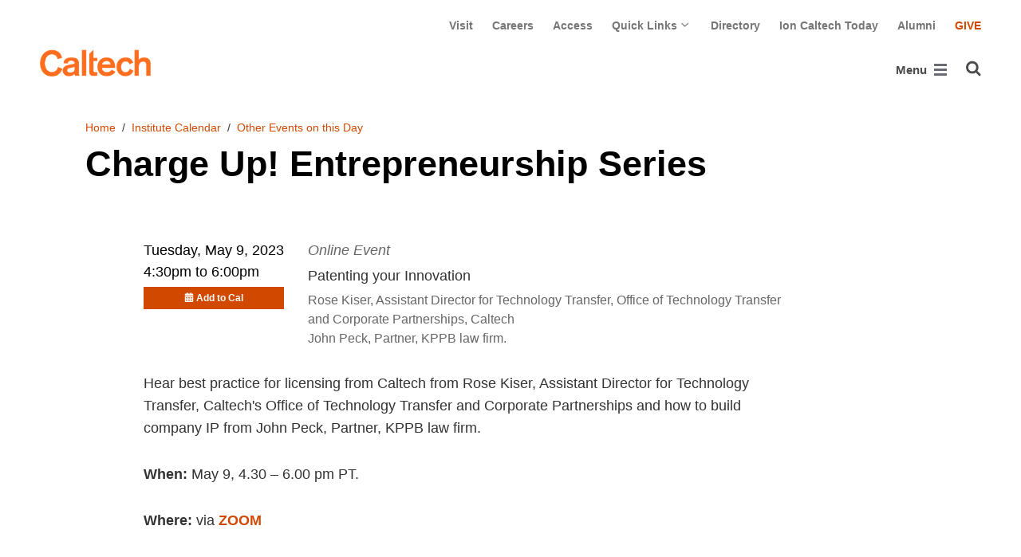

--- FILE ---
content_type: text/html; charset=utf-8
request_url: https://www.caltech.edu/campus-life-events/calendar/charge-up-entrepreneurship-series-2
body_size: 11290
content:
<!DOCTYPE html>


<html lang="en" class="no-js">
<head>
  <meta charset="utf-8">
  <meta http-equiv="X-UA-Compatible" content="IE=edge" />
  <title>Charge Up! Entrepreneurship Series
     - 
    
    www.caltech.edu</title>
  
  
  
  <meta name="viewport" content="width=device-width, initial-scale=1">
  <link rel="shortcut icon" href="/static/core/img/favicon-75.png?v=6.18.5">

  
  <!-- Generic FavIcons -->
  <link rel="icon" href="/static/core/img/favicon-32.png?v=6.18.5" sizes="32x32">
  <link rel="icon" href="/static/core/img/favicon-57.png?v=6.18.5" sizes="57x57">
  <link rel="icon" href="/static/core/img/favicon-76.png?v=6.18.5" sizes="76x76">
  <link rel="icon" href="/static/core/img/favicon-96.png?v=6.18.5" sizes="96x96">
  <link rel="icon" href="/static/core/img/favicon-128.png?v=6.18.5" sizes="128x128">
  <link rel="icon" href="/static/core/img/favicon-192.png?v=6.18.5" sizes="192x192">
  <link rel="icon" href="/static/core/img/favicon-228.png?v=6.18.5" sizes="228x228">
  <!-- Android -->
  <link rel="shortcut icon" sizes="196x196" href="/static/core/img/favicon-196.png?v=6.18.5">
  <!-- iOS -->
  <link rel="apple-touch-icon" href="/static/core/img/favicon-120.png?v=6.18.5" sizes="120x120">
  <link rel="apple-touch-icon" href="/static/core/img/favicon-152.png?v=6.18.5" sizes="152x152">
  <link rel="apple-touch-icon" href="/static/core/img/favicon-180.png?v=6.18.5" sizes="180x180">
  <!-- Windows 8 IE 10-->
  <meta name="msapplication-TileColor" content="#D14900">
  <meta name="msapplication-TileImage" content="/static/core/img/favicon-144.png?v=6.18.5">
  <!-- Windows 8.1 + IE11 and above -->
  <meta name="msapplication-config" content="/static/core/img/browserconfig.xml?v=6.18.5">

  <!-- Base CSS -->
  
  <link rel="stylesheet" href="https://cdn.datatables.net/1.12.1/css/dataTables.bootstrap4.min.css" integrity="sha512-4IOvmZNJ0LXi2MjWUEZ5CYnjgwX3O84FY7thQroRr7/K0aj4ht/5QCPPw/5HtEBSMOI0ICknPMW5HiiSifC78w==" crossorigin="anonymous">
  <link rel="stylesheet" href="https://cdn.datatables.net/responsive/2.3.0/css/responsive.dataTables.min.css" integrity="sha512-1rs6CKPyMyWNKKt18TIfaktqZaIkCUK4mGE78D3tI+yu0CVk/ou/XTwikeo2utvOOOdkYpcyA268IyZ17aXOWg==" crossorigin="anonymous">
  <link rel="stylesheet" href="/static/CACHE/css/output.5bcd513aca6e.css" type="text/css">
  <!-- End Base CSS -->

  <!-- Site Type CSS -->
  
  
  <!-- End Site Type CSS -->

  <!-- Extra CSS -->
  
    
  
  <!-- End Extra CSS -->

  <!-- Global site tag (gtag.js) - Google Analytics -->
<script async src="https://www.googletagmanager.com/gtag/js?id="></script>
<script>
  window.dataLayer = window.dataLayer || [];
  function gtag(){dataLayer.push(arguments);}
  gtag('js', new Date());

  gtag('config', 'G-7RL83EX4D4', {'anonymize_ip': true});
</script>
<!-- End Google Analytics -->

  
  
    <!-- Google Tag Manager -->
    
    <script>
      (function(w, d, s, l, i) {
          w[l] = w[l] || [];
          w[l].push({
              'gtm.start': new Date().getTime(),
              event: 'gtm.js'
          });
          var f = d.getElementsByTagName(s)[0],
              j = d.createElement(s),
              dl = l != 'dataLayer' ? '&l=' + l : '';
          j.async = true;
          j.src = 'https://www.googletagmanager.com/gtm.js?id=' + i + dl;
          f.parentNode.insertBefore(j, f);
      })(window, document, 'script', 'dataLayer', 'GTM-P8H9J4S');
    </script>
    <!-- End Google Tag Manager -->
  

  
  

  <!-- Base JS -->
  
  
  <script src="https://code.jquery.com/jquery-3.3.1.min.js" integrity="sha256-FgpCb/KJQlLNfOu91ta32o/NMZxltwRo8QtmkMRdAu8=" crossorigin="anonymous"></script>
  <script defer src="/static/airspace/js/jquery.mousewheel.min.js"></script>

  <script>
    // AsciiMath is not supported out of the box with MathJax 3, so we have to tell it to add that as an input type.
    MathJax = {
      loader: {
        load: ['input/asciimath']
      },
    };
  </script>
  
  <script async src="https://cdnjs.cloudflare.com/ajax/libs/mathjax/3.2.2/es5/tex-mml-chtml.min.js" integrity="sha512-6FaAxxHuKuzaGHWnV00ftWqP3luSBRSopnNAA2RvQH1fOfnF/A1wOfiUWF7cLIOFcfb1dEhXwo5VG3DAisocRw==" crossorigin="anonymous" referrerpolicy="no-referrer"></script>
  <script defer src="https://cdnjs.cloudflare.com/ajax/libs/underscore.js/1.13.7/underscore-min.js" integrity="sha512-dvWGkLATSdw5qWb2qozZBRKJ80Omy2YN/aF3wTUVC5+D1eqbA+TjWpPpoj8vorK5xGLMa2ZqIeWCpDZP/+pQGQ==" crossorigin="anonymous" referrerpolicy="no-referrer"></script>
  <script src="https://cdnjs.cloudflare.com/ajax/libs/apexcharts/5.3.2/apexcharts.min.js" integrity="sha512-mtAI0GhJKlZSV7g9odo3D3bzFIisOKpYYUkDZElYQm5d5ti++dkCZZVcGmYs2dYHDTvO0xPYG93pdR3nvjVuOQ==" crossorigin="anonymous" referrerpolicy="no-referrer"></script>
  <!-- These are the url for the DataTables version that support Bootstrap 4 + Responsive. -->
  <!-- TODO: When we update DataTables to 2.x, remove these. We should not be including it on every single page, but instead only on pages that need it. -->
  <script src="https://cdn.datatables.net/1.12.1/js/jquery.dataTables.min.js" integrity="sha512-MOsicOaJyNWPgwMOE1q4sTPZK6KuUQTMBhkmzb0tFVSRxgx3VnGTwIyRme/IhBJQdWJkfTcIKozchO11ILrmSg==" crossorigin="anonymous"></script>
  <script src="https://cdn.datatables.net/responsive/2.3.0/js/dataTables.responsive.min.js" integrity="sha512-0wbogjva7RXNc8RGC7t7zdUDYOflHBBEBGN6ItfWqhizIDsWfRE0Dxi+PQpJ44O+fS8YVenkFWFifH885pLfkg==" crossorigin="anonymous"></script>
  <script src="https://cdn.datatables.net/1.12.1/js/dataTables.bootstrap4.min.js" integrity="sha512-9o2JT4zBJghTU0EEIgPvzzHOulNvo0jq2spTfo6mMmZ6S3jK+gljrfo0mKDAxoMnrkZa6ml2ZgByBQ5ga8noDQ==" crossorigin="anonymous"></script>
  <script src="https://cdnjs.cloudflare.com/ajax/libs/clamp-js/0.7.0/clamp.js" integrity="sha512-TnePtmz3HL4p8nFS2lR46u0iHrwObVnUednDASZK/qS9btkd09xKs1PeCt1kpS4a0gWNQx1AF+WnDHDK+xWcAw==" crossorigin="anonymous" referrerpolicy="no-referrer"></script>

  <script src="/static/CACHE/js/output.54b9aeca30a0.js"></script>
<script src="/static/CACHE/js/output.2500c9bd34d8.js" defer></script>
  <!-- End Base JS -->

  <!-- Site Type JS -->
  
  <!-- End Site Type JS -->

  <!-- Extra JS -->
  
  
    
  
  <script src="/static/CACHE/js/output.ad2c1c0b87dd.js" defer></script>

  <!-- End Extra JS -->

  
  

<meta property="og:url" content="https://www.caltech.edu/campus-life-events/calendar/charge-up-entrepreneurship-series-2" />
<meta property="og:site_name" content="California Institute of Technology" />
<meta property="og:title" content="Charge Up! Entrepreneurship Series" />
<meta property="og:type" content="website" />
<meta name="twitter:title" content="Charge Up! Entrepreneurship Series">


  
  <meta property="og:description" content="Patenting your Innovation" />
  <meta name="twitter:description" content="Patenting your Innovation">


  <meta property="og:image" content="https://main.oscweb.caltech.edu/static/core/img/caltech-logo-400x400.png" />
  <meta name="og:image:alt" content="Caltech Logo">
  <meta name="twitter:card" content="summary">
  <meta name="twitter:image" content="https://main.oscweb.caltech.edu/static/core/img/caltech-logo-400x400.png">



  

</head>

<body class="www">
  
    <!-- Google Tag Manager (noscript) -->
    <noscript><iframe src="https://www.googletagmanager.com/ns.html?id=GTM-P8H9J4S"
      height="0" width="0" style="display:none;visibility:hidden"></iframe></noscript>
    <!-- End Google Tag Manager (noscript) -->
  

  
    
    <div data-sprite></div>
    <script src="/static/wagtailadmin/js/icons.js?v=52477aee" data-icon-url="/admin/sprite/?h=c2112487"></script>
  

  

  <header class="width-1440-container">
    <a class="text-assistive display-at-top-on-focus" href="#content">skip to main content</a>
    
    
    
    
      
      

<div class="header d-flex flex-wrap">
  



  <nav class="header__utility-menu d-none d-md-flex w-100 justify-content-end" aria-label="Useful links">
    <ul class="d-flex" aria-label="Useful links">
    
      <li class="header__utility-menu__item ">
        
          <a class="header__utility-menu__link
          "
          id="utility-menu-1" href="/about/visit/plan-your-visit">Visit</a>
        
      </li>
    
      <li class="header__utility-menu__item ">
        
          <a class="header__utility-menu__link
          "
          id="utility-menu-2" href="https://hr.caltech.edu/careers">Careers</a>
        
      </li>
    
      <li class="header__utility-menu__item ">
        
          <a class="header__utility-menu__link
          "
          id="utility-menu-3" href="https://access.caltech.edu/">Access</a>
        
      </li>
    
      <li class="header__utility-menu__item  dropdown ">
        
          <button type="button" class="header__utility-menu__opener dropdown-toggle" data-toggle="dropdown" aria-controls="utility-menu-4" aria-haspopup="true" aria-expanded="false">
            Quick Links
            <img class="header__utility-menu__opener__icon" src="/static/wagtail_menu/img/icon-chevron-grey-550.png" alt="">
            <img class="header__utility-menu__opener__icon chevron-orange" src="/static/wagtail_menu/img/icon-chevron-orange.png" alt="">
          </button>

          <ul class="header__utility-menu__dropdown dropdown-menu dropdown-menu-right" id="utility-menu-4" aria-label="Quick Links">
            
              <li>
                <a class="header__utility-menu__dropdown__item dropdown-item" href="/quick-links-faculty">for Faculty</a>
              </li>
            
              <li>
                <a class="header__utility-menu__dropdown__item dropdown-item" href="/quick-links-students">for Students</a>
              </li>
            
              <li>
                <a class="header__utility-menu__dropdown__item dropdown-item" href="/quick-links-staff">for Staff</a>
              </li>
            
              <li>
                <a class="header__utility-menu__dropdown__item dropdown-item" href="/quick-links-alumni">for Alumni</a>
              </li>
            
          </ul>
        
      </li>
    
      <li class="header__utility-menu__item ">
        
          <a class="header__utility-menu__link
          "
          id="utility-menu-5" href="https://directory.caltech.edu/">Directory</a>
        
      </li>
    
      <li class="header__utility-menu__item ">
        
          <a class="header__utility-menu__link
          "
          id="utility-menu-6" href="https://ion.caltech.edu/">Ion Caltech Today</a>
        
      </li>
    
      <li class="header__utility-menu__item ">
        
          <a class="header__utility-menu__link
          "
          id="utility-menu-7" href="https://www.alumni.caltech.edu/">Alumni</a>
        
      </li>
    
      <li class="header__utility-menu__item ">
        
          <a class="header__utility-menu__link
          header__utility-menu__link--highlight"
          id="utility-menu-8" href="https://giving.caltech.edu/">Give</a>
        
      </li>
    
    </ul>
  </nav>



  <a class="header__homepage-link mr-auto" href="/"><img alt="Caltech" class="header__wordmark" src="/static/core/img/caltech-new-logo.png"></a>

  

<nav class="header__main-menu d-none d-xl-flex" aria-label="Main">
  
    
    
      
      
      <ul class="header__main-menu__level-1
      d-flex justify-content-start
      " id="main-menu-1" tabindex="-1" aria-label="Main">
      <li class="header__main-menu__level-1__item menu-item">
        
        <div class="header__main-menu__level-1__item__wrapper d-flex flex-row justify-content-start">
        
    
  
    
    
      <a class="header__main-menu__level-1__link" href="/about">About</a>
  
      
      
        <button type="button" class="header__main-menu__level-1__opener dropdown-toggle dropdown-toggle-split" data-toggle="dropdown" aria-controls="main-menu-2" aria-haspopup="true" aria-expanded="false">
          <span class="sr-only">Open About submenu</span>
          
            <svg class="header__main-menu__level-1-opener-icon icon" aria-hidden="true" role=”presentation” focusable="false"><use href="#icon-chevron-down"></use></svg>
          
        </button>
      
    
  
    
    
  
    
    
      
      
      <ul class="header__main-menu__level-2
      
      dropdown-menu" id="main-menu-2" tabindex="-1" aria-label="About Caltech">
      <li class="header__main-menu__level-2__item  dropdown-submenu">
        
    
  
    
    
      <a class="header__main-menu__level-2__link" href="/about/at-a-glance">At a Glance</a>
  
      
      
        <button type="button" class="header__main-menu__level-2__opener dropdown-toggle dropdown-toggle-split" data-toggle="dropdown" aria-controls="main-menu-3" aria-haspopup="true" aria-expanded="false">
          <span class="sr-only">Open At a Glance submenu</span>
          
            
            <svg class="header__main-menu__plus-minus-icon plus icon" aria-hidden="true" role=”presentation” focusable="false"><use href="#icon-plus"></use></svg>
            <svg class="header__main-menu__plus-minus-icon minus icon d-none" aria-hidden="true" role=”presentation” focusable="false"><use href="#icon-minus"></use></svg>
          
        </button>
      
    
  
    
    
  
    
    
      
      
      <ul class="header__main-menu__level-3
      
      dropdown-menu" id="main-menu-3" tabindex="-1" aria-label="Caltech at a Glance">
      <li class="header__main-menu__level-3__item  dropdown-item">
        
    
  
    
    
      <a class="header__main-menu__level-3__link" href="/about/university-and-college-rankings">University and College Rankings</a>
  
      
      
    
  
    
    
      
      
      
      </li>
      
      </ul>
    
  
    
    
      
      
      </li>
      <li class="header__main-menu__level-2__item dropdown-submenu">
        
    
  
    
    
      
      
        <button type="button" class="header__main-menu__level-2__menu-only dropdown-toggle dropdown-toggle-split " data-toggle="dropdown" aria-controls="main-menu-5" aria-haspopup="true" aria-expanded="false">
          <span class="dropdown-toggle-button-title">Leadership</span>
          <span class="dropdown-toggle-button-icon">
            <span class="sr-only">Open Leadership submenu</span>
            
              
              <svg class="header__main-menu__plus-minus-icon icon" aria-hidden="true" role=”presentation” focusable="false"><use href="#icon-plus"></use></svg>
              <svg class="header__main-menu__plus-minus-icon icon d-none" aria-hidden="true" role=”presentation” focusable="false"><use href="#icon-minus"></use></svg>
            
          </span>
        </button>
      
    
  
    
    
  
    
    
      
      
      <ul class="header__main-menu__level-3
      
      dropdown-menu" id="main-menu-5" tabindex="-1" aria-label="Leadership">
      <li class="header__main-menu__level-3__item  dropdown-item">
        
    
  
    
    
      <a class="header__main-menu__level-3__link" href="http://president.caltech.edu/">President</a>
  
      
      
    
  
    
    
  
    
    
      
      
      </li>
      <li class="header__main-menu__level-3__item dropdown-item">
        
    
  
    
    
      <a class="header__main-menu__level-3__link" href="http://provost.caltech.edu/">Provost</a>
  
      
      
    
  
    
    
  
    
    
      
      
      </li>
      <li class="header__main-menu__level-3__item dropdown-item">
        
    
  
    
    
      <a class="header__main-menu__level-3__link" href="http://bot.caltech.edu/">Board of Trustees</a>
  
      
      
    
  
    
    
  
    
    
      
      
      </li>
      <li class="header__main-menu__level-3__item dropdown-item">
        
    
  
    
    
      <a class="header__main-menu__level-3__link" href="/about/leadership/academic-and-administrative-leadership">Academic and Administrative Leadership</a>
  
      
      
    
  
    
    
      
      
      
      </li>
      
      </ul>
    
  
    
    
      
      
      </li>
      <li class="header__main-menu__level-2__item dropdown-submenu">
        
    
  
    
    
      
      
        <button type="button" class="header__main-menu__level-2__menu-only dropdown-toggle dropdown-toggle-split " data-toggle="dropdown" aria-controls="main-menu-10" aria-haspopup="true" aria-expanded="false">
          <span class="dropdown-toggle-button-title">Values</span>
          <span class="dropdown-toggle-button-icon">
            <span class="sr-only">Open Values submenu</span>
            
              
              <svg class="header__main-menu__plus-minus-icon icon" aria-hidden="true" role=”presentation” focusable="false"><use href="#icon-plus"></use></svg>
              <svg class="header__main-menu__plus-minus-icon icon d-none" aria-hidden="true" role=”presentation” focusable="false"><use href="#icon-minus"></use></svg>
            
          </span>
        </button>
      
    
  
    
    
  
    
    
      
      
      <ul class="header__main-menu__level-3
      
      dropdown-menu" id="main-menu-10" tabindex="-1" aria-label="Values">
      <li class="header__main-menu__level-3__item  dropdown-item">
        
    
  
    
    
      <a class="header__main-menu__level-3__link" href="https://inclusive.caltech.edu/">Diversity, Equity, and Inclusion</a>
  
      
      
    
  
    
    
  
    
    
      
      
      </li>
      <li class="header__main-menu__level-3__item dropdown-item">
        
    
  
    
    
      <a class="header__main-menu__level-3__link" href="https://sustainability.caltech.edu/">Sustainability</a>
  
      
      
    
  
    
    
  
    
    
      
      
      </li>
      <li class="header__main-menu__level-3__item dropdown-item">
        
    
  
    
    
      <a class="header__main-menu__level-3__link" href="/about/values/freedom-expression">Freedom of Expression</a>
  
      
      
    
  
    
    
  
    
    
      
      
      </li>
      <li class="header__main-menu__level-3__item dropdown-item">
        
    
  
    
    
      <a class="header__main-menu__level-3__link" href="https://www.deans.caltech.edu/HonorCode">Honor Code</a>
  
      
      
    
  
    
    
      
      
      
      </li>
      
      </ul>
    
  
    
    
      
      
      </li>
      <li class="header__main-menu__level-2__item dropdown-submenu">
        
    
  
    
    
      
      
        <button type="button" class="header__main-menu__level-2__menu-only dropdown-toggle dropdown-toggle-split " data-toggle="dropdown" aria-controls="main-menu-15" aria-haspopup="true" aria-expanded="false">
          <span class="dropdown-toggle-button-title">Legacy</span>
          <span class="dropdown-toggle-button-icon">
            <span class="sr-only">Open Legacy submenu</span>
            
              
              <svg class="header__main-menu__plus-minus-icon icon" aria-hidden="true" role=”presentation” focusable="false"><use href="#icon-plus"></use></svg>
              <svg class="header__main-menu__plus-minus-icon icon d-none" aria-hidden="true" role=”presentation” focusable="false"><use href="#icon-minus"></use></svg>
            
          </span>
        </button>
      
    
  
    
    
  
    
    
      
      
      <ul class="header__main-menu__level-3
      
      dropdown-menu" id="main-menu-15" tabindex="-1" aria-label="Legacy">
      <li class="header__main-menu__level-3__item  dropdown-item">
        
    
  
    
    
      <a class="header__main-menu__level-3__link" href="/about/legacy/history-milestones">History &amp; Milestones</a>
  
      
      
    
  
    
    
  
    
    
      
      
      </li>
      <li class="header__main-menu__level-3__item dropdown-item">
        
    
  
    
    
      <a class="header__main-menu__level-3__link" href="/about/legacy/awards-and-honors">Awards &amp; Honors</a>
  
      
      
    
  
    
    
  
    
    
      
      
      </li>
      <li class="header__main-menu__level-3__item dropdown-item">
        
    
  
    
    
      <a class="header__main-menu__level-3__link" href="http://archives.caltech.edu/">Caltech Archives</a>
  
      
      
    
  
    
    
  
    
    
      
      
      </li>
      <li class="header__main-menu__level-3__item dropdown-item">
        
    
  
    
    
      <a class="header__main-menu__level-3__link" href="/map/history">Interactive History Map</a>
  
      
      
    
  
    
    
      
      
      
      </li>
      
      </ul>
    
  
    
    
      
      
      </li>
      <li class="header__main-menu__level-2__item dropdown-item">
        
    
  
    
    
      <a class="header__main-menu__level-2__link" href="/about/news">News</a>
  
      
      
    
  
    
    
  
    
    
      
      
      </li>
      <li class="header__main-menu__level-2__item dropdown-submenu">
        
    
  
    
    
      
      
        <button type="button" class="header__main-menu__level-2__menu-only dropdown-toggle dropdown-toggle-split " data-toggle="dropdown" aria-controls="main-menu-21" aria-haspopup="true" aria-expanded="false">
          <span class="dropdown-toggle-button-title">Publications</span>
          <span class="dropdown-toggle-button-icon">
            <span class="sr-only">Open Publications submenu</span>
            
              
              <svg class="header__main-menu__plus-minus-icon icon" aria-hidden="true" role=”presentation” focusable="false"><use href="#icon-plus"></use></svg>
              <svg class="header__main-menu__plus-minus-icon icon d-none" aria-hidden="true" role=”presentation” focusable="false"><use href="#icon-minus"></use></svg>
            
          </span>
        </button>
      
    
  
    
    
  
    
    
      
      
      <ul class="header__main-menu__level-3
      
      dropdown-menu" id="main-menu-21" tabindex="-1" aria-label="Publications">
      <li class="header__main-menu__level-3__item  dropdown-item">
        
    
  
    
    
      <a class="header__main-menu__level-3__link" href="https://scienceexchange.caltech.edu/">Caltech Science Exchange</a>
  
      
      
    
  
    
    
  
    
    
      
      
      </li>
      <li class="header__main-menu__level-3__item dropdown-item">
        
    
  
    
    
      <a class="header__main-menu__level-3__link" href="https://thisis.caltech.edu">This is Caltech</a>
  
      
      
    
  
    
    
  
    
    
      
      
      </li>
      <li class="header__main-menu__level-3__item dropdown-item">
        
    
  
    
    
      <a class="header__main-menu__level-3__link" href="https://magazine.caltech.edu/">Caltech Magazine</a>
  
      
      
    
  
    
    
  
    
    
      
      
      </li>
      <li class="header__main-menu__level-3__item dropdown-item">
        
    
  
    
    
      <a class="header__main-menu__level-3__link" href="/documents/10/Periodic_Table_of_Caltech.pdf">Periodic Table of Caltech</a>
  
      
      
    
  
    
    
      
      
      
      </li>
      
      </ul>
    
  
    
    
      
      
      </li>
      <li class="header__main-menu__level-2__item dropdown-submenu">
        
    
  
    
    
      
      
        <button type="button" class="header__main-menu__level-2__menu-only dropdown-toggle dropdown-toggle-split " data-toggle="dropdown" aria-controls="main-menu-26" aria-haspopup="true" aria-expanded="false">
          <span class="dropdown-toggle-button-title">Visit</span>
          <span class="dropdown-toggle-button-icon">
            <span class="sr-only">Open Visit submenu</span>
            
              
              <svg class="header__main-menu__plus-minus-icon icon" aria-hidden="true" role=”presentation” focusable="false"><use href="#icon-plus"></use></svg>
              <svg class="header__main-menu__plus-minus-icon icon d-none" aria-hidden="true" role=”presentation” focusable="false"><use href="#icon-minus"></use></svg>
            
          </span>
        </button>
      
    
  
    
    
  
    
    
      
      
      <ul class="header__main-menu__level-3
      
      dropdown-menu" id="main-menu-26" tabindex="-1" aria-label="Visit">
      <li class="header__main-menu__level-3__item  dropdown-item">
        
    
  
    
    
      <a class="header__main-menu__level-3__link" href="/about/visit/directions">Directions</a>
  
      
      
    
  
    
    
  
    
    
      
      
      </li>
      <li class="header__main-menu__level-3__item dropdown-item">
        
    
  
    
    
      <a class="header__main-menu__level-3__link" href="/about/visit/campus-maps">Campus Maps</a>
  
      
      
    
  
    
    
  
    
    
      
      
      </li>
      <li class="header__main-menu__level-3__item dropdown-item">
        
    
  
    
    
      <a class="header__main-menu__level-3__link" href="http://parking.caltech.edu/">Parking</a>
  
      
      
    
  
    
    
  
    
    
      
      
      </li>
      <li class="header__main-menu__level-3__item dropdown-item">
        
    
  
    
    
      <a class="header__main-menu__level-3__link" href="/about/visit/tours">Tours</a>
  
      
      
    
  
    
    
      
      
      
      </li>
      
      </ul>
    
  
    
    
      
      
      </li>
      <li class="header__main-menu__level-2__item dropdown-item">
        
    
  
    
    
      <a class="header__main-menu__level-2__link" href="/about/offices-departments">Administrative Offices &amp; Departments</a>
  
      
      
    
  
    
    
  
    
    
      
      
      </li>
      <li class="header__main-menu__level-2__item dropdown-submenu">
        
    
  
    
    
      <a class="header__main-menu__level-2__link" href="/about/media-relations">Media Relations</a>
  
      
      
        <button type="button" class="header__main-menu__level-2__opener dropdown-toggle dropdown-toggle-split" data-toggle="dropdown" aria-controls="main-menu-32" aria-haspopup="true" aria-expanded="false">
          <span class="sr-only">Open Media Relations submenu</span>
          
            
            <svg class="header__main-menu__plus-minus-icon plus icon" aria-hidden="true" role=”presentation” focusable="false"><use href="#icon-plus"></use></svg>
            <svg class="header__main-menu__plus-minus-icon minus icon d-none" aria-hidden="true" role=”presentation” focusable="false"><use href="#icon-minus"></use></svg>
          
        </button>
      
    
  
    
    
  
    
    
      
      
      <ul class="header__main-menu__level-3
      
      dropdown-menu" id="main-menu-32" tabindex="-1" aria-label="Media Relations">
      <li class="header__main-menu__level-3__item  dropdown-item">
        
    
  
    
    
      <a class="header__main-menu__level-3__link" href="/about/media-relations/earthquake-information">Earthquake Information for the Media</a>
  
      
      
    
  
    
    
  
    
    
      
      
      </li>
      <li class="header__main-menu__level-3__item dropdown-item">
        
    
  
    
    
      <a class="header__main-menu__level-3__link" href="https://experts.caltech.edu">Caltech Experts Guide</a>
  
      
      
    
  
    
    
  
    
    
      
      
      </li>
      <li class="header__main-menu__level-3__item dropdown-item">
        
    
  
    
    
      <a class="header__main-menu__level-3__link" href="https://mediaassets.caltech.edu">Media Assets</a>
  
      
      
    
  
    
    
  
    
    
      
      
      </li>
      <li class="header__main-menu__level-3__item dropdown-item">
        
    
  
    
    
      <a class="header__main-menu__level-3__link" href="https://filming.caltech.edu">Filming</a>
  
      
      
    
  
    
    
  
    
    
      
      
      </li>
      <li class="header__main-menu__level-3__item dropdown-item">
        
    
  
    
    
      <a class="header__main-menu__level-3__link" href="/about/media-relations/crew-information">News Crew Information</a>
  
      
      
    
  
    
    
  
    
    
      
      
      </li>
      <li class="header__main-menu__level-3__item dropdown-item">
        
    
  
    
    
      <a class="header__main-menu__level-3__link" href="https://researchimpact.caltech.edu/">Research Impact</a>
  
      
      
    
  
    
    
      
      
      
      </li>
      
      </ul>
    
      
      
      
      </li>
      
      </ul>
    
  
    
    
      
      
        
        </div>
      
      </li>
      <li class="header__main-menu__level-1__item menu-item">
        
        <div class="header__main-menu__level-1__item__wrapper d-flex flex-row justify-content-start">
        
    
  
    
    
      <a class="header__main-menu__level-1__link" href="/research">Research</a>
  
      
      
        <button type="button" class="header__main-menu__level-1__opener dropdown-toggle dropdown-toggle-split" data-toggle="dropdown" aria-controls="main-menu-39" aria-haspopup="true" aria-expanded="false">
          <span class="sr-only">Open Research submenu</span>
          
            <svg class="header__main-menu__level-1-opener-icon icon" aria-hidden="true" role=”presentation” focusable="false"><use href="#icon-chevron-down"></use></svg>
          
        </button>
      
    
  
    
    
  
    
    
      
      
      <ul class="header__main-menu__level-2
      
      dropdown-menu" id="main-menu-39" tabindex="-1" aria-label="Research">
      <li class="header__main-menu__level-2__item  dropdown-item">
        
    
  
    
    
      <a class="header__main-menu__level-2__link" href="https://researchimpact.caltech.edu/">Research Impact</a>
  
      
      
    
  
    
    
  
    
    
      
      
      </li>
      <li class="header__main-menu__level-2__item dropdown-submenu">
        
    
  
    
    
      
      
        <button type="button" class="header__main-menu__level-2__menu-only dropdown-toggle dropdown-toggle-split " data-toggle="dropdown" aria-controls="main-menu-41" aria-haspopup="true" aria-expanded="false">
          <span class="dropdown-toggle-button-title">Academic Divisions</span>
          <span class="dropdown-toggle-button-icon">
            <span class="sr-only">Open Academic Divisions submenu</span>
            
              
              <svg class="header__main-menu__plus-minus-icon icon" aria-hidden="true" role=”presentation” focusable="false"><use href="#icon-plus"></use></svg>
              <svg class="header__main-menu__plus-minus-icon icon d-none" aria-hidden="true" role=”presentation” focusable="false"><use href="#icon-minus"></use></svg>
            
          </span>
        </button>
      
    
  
    
    
  
    
    
      
      
      <ul class="header__main-menu__level-3
      
      dropdown-menu" id="main-menu-41" tabindex="-1" aria-label="Academic Divisions">
      <li class="header__main-menu__level-3__item  dropdown-item">
        
    
  
    
    
      <a class="header__main-menu__level-3__link" href="http://www.bbe.caltech.edu/">Biology and Biological Engineering</a>
  
      
      
    
  
    
    
  
    
    
      
      
      </li>
      <li class="header__main-menu__level-3__item dropdown-item">
        
    
  
    
    
      <a class="header__main-menu__level-3__link" href="http://www.cce.caltech.edu/">Chemistry and Chemical Engineering</a>
  
      
      
    
  
    
    
  
    
    
      
      
      </li>
      <li class="header__main-menu__level-3__item dropdown-item">
        
    
  
    
    
      <a class="header__main-menu__level-3__link" href="http://eas.caltech.edu/">Engineering &amp; Applied Science</a>
  
      
      
    
  
    
    
  
    
    
      
      
      </li>
      <li class="header__main-menu__level-3__item dropdown-item">
        
    
  
    
    
      <a class="header__main-menu__level-3__link" href="http://www.gps.caltech.edu/">Geological &amp; Planetary Sciences</a>
  
      
      
    
  
    
    
  
    
    
      
      
      </li>
      <li class="header__main-menu__level-3__item dropdown-item">
        
    
  
    
    
      <a class="header__main-menu__level-3__link" href="http://www.hss.caltech.edu/">Humanities and Social Sciences</a>
  
      
      
    
  
    
    
  
    
    
      
      
      </li>
      <li class="header__main-menu__level-3__item dropdown-item">
        
    
  
    
    
      <a class="header__main-menu__level-3__link" href="http://pma.caltech.edu/">Physics, Mathematics and Astronomy</a>
  
      
      
    
  
    
    
      
      
      
      </li>
      
      </ul>
    
  
    
    
      
      
      </li>
      <li class="header__main-menu__level-2__item dropdown-item">
        
    
  
    
    
      <a class="header__main-menu__level-2__link" href="/research/jpl">Jet Propulsion Laboratory</a>
  
      
      
    
  
    
    
  
    
    
      
      
      </li>
      <li class="header__main-menu__level-2__item dropdown-item">
        
    
  
    
    
      <a class="header__main-menu__level-2__link" href="https://sfp.caltech.edu/">Student Research</a>
  
      
      
    
  
    
    
  
    
    
      
      
      </li>
      <li class="header__main-menu__level-2__item dropdown-item">
        
    
  
    
    
      <a class="header__main-menu__level-2__link" href="/research/centers-institutes">Centers &amp; Institutes</a>
  
      
      
    
  
    
    
  
    
    
      
      
      </li>
      <li class="header__main-menu__level-2__item dropdown-item">
        
    
  
    
    
      <a class="header__main-menu__level-2__link" href="http://innovation.caltech.edu/">Technology Transfer &amp; Corporate Partnerships</a>
  
      
      
    
  
    
    
  
    
    
      
      
      </li>
      <li class="header__main-menu__level-2__item dropdown-item">
        
    
  
    
    
      <a class="header__main-menu__level-2__link" href="http://researchadministration.caltech.edu/">Sponsored Research</a>
  
      
      
    
  
    
    
  
    
    
      
      
      </li>
      <li class="header__main-menu__level-2__item dropdown-item">
        
    
  
    
    
      <a class="header__main-menu__level-2__link" href="/research/research-facilities">Research Facilities</a>
  
      
      
    
  
    
    
  
    
    
      
      
      </li>
      <li class="header__main-menu__level-2__item dropdown-item">
        
    
  
    
    
      <a class="header__main-menu__level-2__link" href="/research/faculty-listing">Faculty Listing</a>
  
      
      
    
  
    
    
      
      
      
      </li>
      
      </ul>
    
  
    
    
      
      
        
        </div>
      
      </li>
      <li class="header__main-menu__level-1__item menu-item">
        
        <div class="header__main-menu__level-1__item__wrapper d-flex flex-row justify-content-start">
        
    
  
    
    
      <a class="header__main-menu__level-1__link" href="/academics">Academics</a>
  
      
      
        <button type="button" class="header__main-menu__level-1__opener dropdown-toggle dropdown-toggle-split" data-toggle="dropdown" aria-controls="main-menu-55" aria-haspopup="true" aria-expanded="false">
          <span class="sr-only">Open Academics submenu</span>
          
            <svg class="header__main-menu__level-1-opener-icon icon" aria-hidden="true" role=”presentation” focusable="false"><use href="#icon-chevron-down"></use></svg>
          
        </button>
      
    
  
    
    
  
    
    
      
      
      <ul class="header__main-menu__level-2
      
      dropdown-menu" id="main-menu-55" tabindex="-1" aria-label="Academics">
      <li class="header__main-menu__level-2__item  dropdown-item">
        
    
  
    
    
      <a class="header__main-menu__level-2__link" href="https://www.deans.caltech.edu/">Undergraduate Studies</a>
  
      
      
    
  
    
    
  
    
    
      
      
      </li>
      <li class="header__main-menu__level-2__item dropdown-item">
        
    
  
    
    
      <a class="header__main-menu__level-2__link" href="http://www.gradoffice.caltech.edu/">Graduate Studies</a>
  
      
      
    
  
    
    
  
    
    
      
      
      </li>
      <li class="header__main-menu__level-2__item dropdown-item">
        
    
  
    
    
      <a class="header__main-menu__level-2__link" href="http://online.caltech.edu/courses">Online Education</a>
  
      
      
    
  
    
    
  
    
    
      
      
      </li>
      <li class="header__main-menu__level-2__item dropdown-item">
        
    
  
    
    
      <a class="header__main-menu__level-2__link" href="https://ctme.caltech.edu/">Executive Education</a>
  
      
      
    
  
    
    
  
    
    
      
      
      </li>
      <li class="header__main-menu__level-2__item dropdown-item">
        
    
  
    
    
      <a class="header__main-menu__level-2__link" href="http://ctlo.caltech.edu/">Teaching, Learning, &amp; Outreach</a>
  
      
      
    
  
    
    
  
    
    
      
      
      </li>
      <li class="header__main-menu__level-2__item dropdown-submenu">
        
    
  
    
    
      
      
        <button type="button" class="header__main-menu__level-2__menu-only dropdown-toggle dropdown-toggle-split " data-toggle="dropdown" aria-controls="main-menu-61" aria-haspopup="true" aria-expanded="false">
          <span class="dropdown-toggle-button-title">Resources</span>
          <span class="dropdown-toggle-button-icon">
            <span class="sr-only">Open Resources submenu</span>
            
              
              <svg class="header__main-menu__plus-minus-icon icon" aria-hidden="true" role=”presentation” focusable="false"><use href="#icon-plus"></use></svg>
              <svg class="header__main-menu__plus-minus-icon icon d-none" aria-hidden="true" role=”presentation” focusable="false"><use href="#icon-minus"></use></svg>
            
          </span>
        </button>
      
    
  
    
    
  
    
    
      
      
      <ul class="header__main-menu__level-3
      
      dropdown-menu" id="main-menu-61" tabindex="-1" aria-label="Resources">
      <li class="header__main-menu__level-3__item  dropdown-item">
        
    
  
    
    
      <a class="header__main-menu__level-3__link" href="http://www.registrar.caltech.edu/">Registrar</a>
  
      
      
    
  
    
    
  
    
    
      
      
      </li>
      <li class="header__main-menu__level-3__item dropdown-item">
        
    
  
    
    
      <a class="header__main-menu__level-3__link" href="http://www.catalog.caltech.edu/">Catalog</a>
  
      
      
    
  
    
    
  
    
    
      
      
      </li>
      <li class="header__main-menu__level-3__item dropdown-item">
        
    
  
    
    
      <a class="header__main-menu__level-3__link" href="/academics/resources/academic-calendar">Academic Calendar</a>
  
      
      
    
  
    
    
  
    
    
      
      
      </li>
      <li class="header__main-menu__level-3__item dropdown-item">
        
    
  
    
    
      <a class="header__main-menu__level-3__link" href="https://www.library.caltech.edu/">Library</a>
  
      
      
    
  
    
    
  
    
    
      
      
      </li>
      <li class="header__main-menu__level-3__item dropdown-item">
        
    
  
    
    
      <a class="header__main-menu__level-3__link" href="http://international.caltech.edu/">International Offices</a>
  
      
      
    
  
    
    
  
    
    
      
      
      </li>
      <li class="header__main-menu__level-3__item dropdown-item">
        
    
  
    
    
      <a class="header__main-menu__level-3__link" href="http://career.caltech.edu/">Career Development</a>
  
      
      
    
  
    
    
      
      
      
      </li>
      
      </ul>
    
      
      
      
      </li>
      
      </ul>
    
  
    
    
      
      
        
        </div>
      
      </li>
      <li class="header__main-menu__level-1__item menu-item">
        
        <div class="header__main-menu__level-1__item__wrapper d-flex flex-row justify-content-start">
        
    
  
    
    
      <a class="header__main-menu__level-1__link" href="/admissions-aid">Admissions &amp; Aid</a>
  
      
      
        <button type="button" class="header__main-menu__level-1__opener dropdown-toggle dropdown-toggle-split" data-toggle="dropdown" aria-controls="main-menu-68" aria-haspopup="true" aria-expanded="false">
          <span class="sr-only">Open Admissions &amp; Aid submenu</span>
          
            <svg class="header__main-menu__level-1-opener-icon icon" aria-hidden="true" role=”presentation” focusable="false"><use href="#icon-chevron-down"></use></svg>
          
        </button>
      
    
  
    
    
  
    
    
      
      
      <ul class="header__main-menu__level-2
      
      dropdown-menu" id="main-menu-68" tabindex="-1" aria-label="Admissions &amp; Aid">
      <li class="header__main-menu__level-2__item  dropdown-submenu">
        
    
  
    
    
      
      
        <button type="button" class="header__main-menu__level-2__menu-only dropdown-toggle dropdown-toggle-split " data-toggle="dropdown" aria-controls="main-menu-69" aria-haspopup="true" aria-expanded="false">
          <span class="dropdown-toggle-button-title">Undergraduate Admissions</span>
          <span class="dropdown-toggle-button-icon">
            <span class="sr-only">Open Undergraduate Admissions submenu</span>
            
              
              <svg class="header__main-menu__plus-minus-icon icon" aria-hidden="true" role=”presentation” focusable="false"><use href="#icon-plus"></use></svg>
              <svg class="header__main-menu__plus-minus-icon icon d-none" aria-hidden="true" role=”presentation” focusable="false"><use href="#icon-minus"></use></svg>
            
          </span>
        </button>
      
    
  
    
    
  
    
    
      
      
      <ul class="header__main-menu__level-3
      
      dropdown-menu" id="main-menu-69" tabindex="-1" aria-label="Undergraduate Admissions">
      <li class="header__main-menu__level-3__item  dropdown-item">
        
    
  
    
    
      <a class="header__main-menu__level-3__link" href="http://www.admissions.caltech.edu/">Apply</a>
  
      
      
    
  
    
    
  
    
    
      
      
      </li>
      <li class="header__main-menu__level-3__item dropdown-item">
        
    
  
    
    
      <a class="header__main-menu__level-3__link" href="https://www.admissions.caltech.edu/afford">Cost &amp; Aid</a>
  
      
      
    
  
    
    
      
      
      
      </li>
      
      </ul>
    
  
    
    
      
      
      </li>
      <li class="header__main-menu__level-2__item dropdown-submenu">
        
    
  
    
    
      
      
        <button type="button" class="header__main-menu__level-2__menu-only dropdown-toggle dropdown-toggle-split " data-toggle="dropdown" aria-controls="main-menu-72" aria-haspopup="true" aria-expanded="false">
          <span class="dropdown-toggle-button-title">Graduate Admissions</span>
          <span class="dropdown-toggle-button-icon">
            <span class="sr-only">Open Graduate Admissions submenu</span>
            
              
              <svg class="header__main-menu__plus-minus-icon icon" aria-hidden="true" role=”presentation” focusable="false"><use href="#icon-plus"></use></svg>
              <svg class="header__main-menu__plus-minus-icon icon d-none" aria-hidden="true" role=”presentation” focusable="false"><use href="#icon-minus"></use></svg>
            
          </span>
        </button>
      
    
  
    
    
  
    
    
      
      
      <ul class="header__main-menu__level-3
      
      dropdown-menu" id="main-menu-72" tabindex="-1" aria-label="Graduate Admissions">
      <li class="header__main-menu__level-3__item  dropdown-item">
        
    
  
    
    
      <a class="header__main-menu__level-3__link" href="http://www.gradoffice.caltech.edu/admissions">Apply</a>
  
      
      
    
  
    
    
  
    
    
      
      
      </li>
      <li class="header__main-menu__level-3__item dropdown-item">
        
    
  
    
    
      <a class="header__main-menu__level-3__link" href="http://www.gradoffice.caltech.edu/financialsupport">Funding &amp; Aid</a>
  
      
      
    
  
    
    
      
      
      
      </li>
      
      </ul>
    
      
      
      
      </li>
      
      </ul>
    
  
    
    
      
      
        
        </div>
      
      </li>
      <li class="header__main-menu__level-1__item menu-item">
        
        <div class="header__main-menu__level-1__item__wrapper d-flex flex-row justify-content-start">
        
    
  
    
    
      <a class="header__main-menu__level-1__link" href="/campus-life-events">Campus Life &amp; Events</a>
  
      
      
        <button type="button" class="header__main-menu__level-1__opener dropdown-toggle dropdown-toggle-split" data-toggle="dropdown" aria-controls="main-menu-75" aria-haspopup="true" aria-expanded="false">
          <span class="sr-only">Open Campus Life &amp; Events submenu</span>
          
            <svg class="header__main-menu__level-1-opener-icon icon" aria-hidden="true" role=”presentation” focusable="false"><use href="#icon-chevron-down"></use></svg>
          
        </button>
      
    
  
    
    
  
    
    
      
      
      <ul class="header__main-menu__level-2
      
      dropdown-menu" id="main-menu-75" tabindex="-1" aria-label="Campus Life &amp; Events">
      <li class="header__main-menu__level-2__item  dropdown-item">
        
    
  
    
    
      <a class="header__main-menu__level-2__link" href="/campus-life-events/calendar">Institute Calendar</a>
  
      
      
    
  
    
    
  
    
    
      
      
      </li>
      <li class="header__main-menu__level-2__item dropdown-item">
        
    
  
    
    
      <a class="header__main-menu__level-2__link" href="https://ion.caltech.edu/">Ion Caltech Today</a>
  
      
      
    
  
    
    
  
    
    
      
      
      </li>
      <li class="header__main-menu__level-2__item dropdown-item">
        
    
  
    
    
      <a class="header__main-menu__level-2__link" href="http://gocaltech.com/landing/index">Athletics &amp; Recreation</a>
  
      
      
    
  
    
    
  
    
    
      
      
      </li>
      <li class="header__main-menu__level-2__item dropdown-item">
        
    
  
    
    
      <a class="header__main-menu__level-2__link" href="http://events.caltech.edu/">Public Events</a>
  
      
      
    
  
    
    
  
    
    
      
      
      </li>
      <li class="header__main-menu__level-2__item dropdown-item">
        
    
  
    
    
      <a class="header__main-menu__level-2__link" href="http://pva.caltech.edu/">Performing &amp; Visual Arts</a>
  
      
      
    
  
    
    
  
    
    
      
      
      </li>
      <li class="header__main-menu__level-2__item dropdown-item">
        
    
  
    
    
      <a class="header__main-menu__level-2__link" href="http://housing.caltech.edu/">Housing</a>
  
      
      
    
  
    
    
  
    
    
      
      
      </li>
      <li class="header__main-menu__level-2__item dropdown-item">
        
    
  
    
    
      <a class="header__main-menu__level-2__link" href="http://dining.caltech.edu/">Dining</a>
  
      
      
    
  
    
    
  
    
    
      
      
      </li>
      <li class="header__main-menu__level-2__item dropdown-item">
        
    
  
    
    
      <a class="header__main-menu__level-2__link" href="https://www.caltechy.org/">Caltech Y</a>
  
      
      
    
  
    
    
  
    
    
      
      
      </li>
      <li class="header__main-menu__level-2__item dropdown-item">
        
    
  
    
    
      <a class="header__main-menu__level-2__link" href="http://wellness.caltech.edu/">Wellness Services</a>
  
      
      
    
  
    
    
  
    
    
      
      
      </li>
      <li class="header__main-menu__level-2__item dropdown-item">
        
    
  
    
    
      <a class="header__main-menu__level-2__link" href="http://diversity.caltech.edu/">Diversity Center</a>
  
      
      
    
  
    
    
  
    
    
      
      
      </li>
      <li class="header__main-menu__level-2__item dropdown-item">
        
    
  
    
    
      <a class="header__main-menu__level-2__link" href="http://security.caltech.edu/">Security</a>
  
      
      
    
  
    
    
  
    
    
      
      
      </li>
      <li class="header__main-menu__level-2__item dropdown-item">
        
    
  
    
    
      <a class="header__main-menu__level-2__link" href="/campus-life-events/emergency-information">Emergency Information</a>
  
      
      
    
  
    
    
      
      
      
      </li>
      
      </ul>
    
      
      
      
        </div>
      
      </li>
      
        <!--suppress HtmlWrongAttributeValue -->
        <li class="header__main-menu__level-1__item header__search" role="search" aria-label="Site">
          

<button type="button" class="header__search__button" aria-controls="search-form" aria-haspopup="true" aria-expanded="false" aria-label="Search">
  <img alt="" class="header__search__icon" src="/static/wagtail_menu/img/icon-search.png">
</button>

<form  id="search-form" class="header__search__form" action="/search" method="GET">
  <label class="header__search__form__label mb-0 w-100 mr-3"><span class="sr-only">Search</span><input class="header__search__form__query w-100 h-100" type="search" name="q" value="" autocorrect="off" autocapitalize="off" autocomplete="off" spellcheck="false" /></label><button class="header__search__form__submit" type="submit">Search</button>
</form>

        </li>
      
      </ul>
    
  
</nav>

  

<nav class="header__slide-menu-and-search d-flex d-xl-none align-items-start" aria-label="Main">
  <div class="header__slide-menu slide-menu dropdown">
    <button type="button" class="slide-menu__opener dropdown-toggle"
      data-toggle="dropdown" aria-controls="slide-menu" aria-haspopup="true"
      aria-expanded="false" aria-label="Main Menu">
      Menu
      <img aria-label="Open Main Menu" class="slide-menu__burger"
        src="/static/wagtail_menu/img/menu-burger.png">
    </button>

    <div id="slide-menu" class="slide-menu__dropdown dropdown-menu dropdown-menu-right">
      <div class="slide-menu__slide-wrapper d-flex">
        <div class="slide-menu__level-1">
          <button class="slide-menu__close-wrapper">
            <span class="slide-menu__close"><svg class="slide-menu__close__icon icon" aria-hidden="true" role=”presentation” focusable="false"><use href="#icon-xmark"></use></svg> Close</span>
          </button>

          <div class="slide-menu__divider slide-menu__divider--post-search dropdown-divider"></div>

          <div class="slide-menu__main-menu">
            
              <ul class="slide-menu-ul">
  
    
    
      <li class="slide-menu__level-1__item d-flex">
        
          <a class="slide-menu__level-1__link" href="/about">
            About
          </a>

          
            
            <button type="button" class="slide-menu__level-1__slide-opener dropdown-toggle dropdown-toggle-split" data-slide-id="#slide-menu-slide-52" aria-controls="slide-menu-slide-52" aria-haspopup="true" aria-expanded="false">
              <svg class="slide-menu__arrow-icon icon" aria-hidden="true" role=”presentation” focusable="false"><use href="#icon-chevron-right"></use></svg>
              <span class="sr-only">Open About submenu</span>
            </button>
          
        
      </li>
    
  
    
    
  
    
    
  
    
    
  
    
    
  
    
    
  
    
    
  
    
    
  
    
    
  
    
    
  
    
    
  
    
    
  
    
    
  
    
    
  
    
    
  
    
    
  
    
    
  
    
    
  
    
    
  
    
    
  
    
    
  
    
    
  
    
    
  
    
    
  
    
    
  
    
    
  
    
    
  
    
    
  
    
    
  
    
    
  
    
    
  
    
    
  
    
    
  
    
    
  
    
    
  
    
    
  
    
    
  
    
    
      <li class="slide-menu__level-1__item d-flex">
        
          <a class="slide-menu__level-1__link" href="/research">
            Research
          </a>

          
            
            <button type="button" class="slide-menu__level-1__slide-opener dropdown-toggle dropdown-toggle-split" data-slide-id="#slide-menu-slide-53" aria-controls="slide-menu-slide-53" aria-haspopup="true" aria-expanded="false">
              <svg class="slide-menu__arrow-icon icon" aria-hidden="true" role=”presentation” focusable="false"><use href="#icon-chevron-right"></use></svg>
              <span class="sr-only">Open Research submenu</span>
            </button>
          
        
      </li>
    
  
    
    
  
    
    
  
    
    
  
    
    
  
    
    
  
    
    
  
    
    
  
    
    
  
    
    
  
    
    
  
    
    
  
    
    
  
    
    
  
    
    
  
    
    
  
    
    
      <li class="slide-menu__level-1__item d-flex">
        
          <a class="slide-menu__level-1__link" href="/academics">
            Academics
          </a>

          
            
            <button type="button" class="slide-menu__level-1__slide-opener dropdown-toggle dropdown-toggle-split" data-slide-id="#slide-menu-slide-61" aria-controls="slide-menu-slide-61" aria-haspopup="true" aria-expanded="false">
              <svg class="slide-menu__arrow-icon icon" aria-hidden="true" role=”presentation” focusable="false"><use href="#icon-chevron-right"></use></svg>
              <span class="sr-only">Open Academics submenu</span>
            </button>
          
        
      </li>
    
  
    
    
  
    
    
  
    
    
  
    
    
  
    
    
  
    
    
  
    
    
  
    
    
  
    
    
  
    
    
  
    
    
  
    
    
  
    
    
      <li class="slide-menu__level-1__item d-flex">
        
          <a class="slide-menu__level-1__link" href="/admissions-aid">
            Admissions &amp; Aid
          </a>

          
            
            <button type="button" class="slide-menu__level-1__slide-opener dropdown-toggle dropdown-toggle-split" data-slide-id="#slide-menu-slide-62" aria-controls="slide-menu-slide-62" aria-haspopup="true" aria-expanded="false">
              <svg class="slide-menu__arrow-icon icon" aria-hidden="true" role=”presentation” focusable="false"><use href="#icon-chevron-right"></use></svg>
              <span class="sr-only">Open Admissions &amp; Aid submenu</span>
            </button>
          
        
      </li>
    
  
    
    
  
    
    
  
    
    
  
    
    
  
    
    
  
    
    
  
    
    
      <li class="slide-menu__level-1__item d-flex">
        
          <a class="slide-menu__level-1__link" href="/campus-life-events">
            Campus Life &amp; Events
          </a>

          
            
            <button type="button" class="slide-menu__level-1__slide-opener dropdown-toggle dropdown-toggle-split" data-slide-id="#slide-menu-slide-63" aria-controls="slide-menu-slide-63" aria-haspopup="true" aria-expanded="false">
              <svg class="slide-menu__arrow-icon icon" aria-hidden="true" role=”presentation” focusable="false"><use href="#icon-chevron-right"></use></svg>
              <span class="sr-only">Open Campus Life &amp; Events submenu</span>
            </button>
          
        
      </li>
    
  
    
    
  
    
    
  
    
    
  
    
    
  
    
    
  
    
    
  
    
    
  
    
    
  
    
    
  
    
    
  
    
    
  
    
    
  
</ul>

            
          </div>

          
          
            
              <div class="slide-menu__divider dropdown-divider d-md-none"></div>
            
          

          <div class="slide-menu__utility-menu d-md-none">
            
              <ul aria-label="Useful links">

  
  <li class="slide-menu__utility-menu__item ">
    
      <a class="slide-menu__utility-menu__link" href="/about/visit/plan-your-visit">
        Visit
      </a>
    
  </li>

  
  <li class="slide-menu__utility-menu__item ">
    
      <a class="slide-menu__utility-menu__link" href="https://hr.caltech.edu/careers">
        Careers
      </a>
    
  </li>

  
  <li class="slide-menu__utility-menu__item ">
    
      <a class="slide-menu__utility-menu__link" href="https://access.caltech.edu/">
        Access
      </a>
    
  </li>

  
  <li class="slide-menu__utility-menu__item  slide-menu__utility-menu__item--has-submenu ">
    
      <span class="slide-menu__utility-menu__link" href="" id="slide-menu-utility-4" >
        Quick Links
      </span>
      <ul class="slide-menu__utility-menu__submenu" aria-label="Quick Links">
        
          <li class="slide-menu__utility-menu__submenu__item">
            <a class="slide-menu__utility-menu__submenu__link" href="/quick-links-faculty">for Faculty</a>
          </li>
        
          <li class="slide-menu__utility-menu__submenu__item">
            <a class="slide-menu__utility-menu__submenu__link" href="/quick-links-students">for Students</a>
          </li>
        
          <li class="slide-menu__utility-menu__submenu__item">
            <a class="slide-menu__utility-menu__submenu__link" href="/quick-links-staff">for Staff</a>
          </li>
        
          <li class="slide-menu__utility-menu__submenu__item">
            <a class="slide-menu__utility-menu__submenu__link" href="/quick-links-alumni">for Alumni</a>
          </li>
        
      </ul>
    
  </li>

  
  <li class="slide-menu__utility-menu__item ">
    
      <a class="slide-menu__utility-menu__link" href="https://directory.caltech.edu/">
        Directory
      </a>
    
  </li>

  
  <li class="slide-menu__utility-menu__item ">
    
      <a class="slide-menu__utility-menu__link" href="https://ion.caltech.edu/">
        Ion Caltech Today
      </a>
    
  </li>

  
  <li class="slide-menu__utility-menu__item ">
    
      <a class="slide-menu__utility-menu__link" href="https://www.alumni.caltech.edu/">
        Alumni
      </a>
    
  </li>

  
  <li class="slide-menu__utility-menu__item ">
    
      <a class="slide-menu__utility-menu__link" href="https://giving.caltech.edu/">
        Give
      </a>
    
  </li>

</ul>

            
          </div>
        </div>

        
          


  
  

  
  
    
      
        
        <div class="slide-menu__level-2 align-self-start" id="slide-menu-slide-52" tabindex="-1" aria-label="About Caltech submenu">
          <div class="slide-menu__level-2__black-stripe"></div>
          <div class="slide-menu__level-2__content">
            <div class="slide-menu__level-2__title">
              About Caltech
            </div>
            <button class="slide-menu__level-2__back-button" tabindex="0">
              <svg class="slide-menu__arrow-icon icon" aria-hidden="true" role=”presentation” focusable="false"><use href="#icon-chevron-left"></use></svg> Back
            </button>
            <div class="slide-menu__divider slide-menu__divider--slide dropdown-divider"></div>
            <ul class="slide-menu__level-2__list" aria-label="About Caltech">
              <li class="slide-menu__level-2__item">
      
    

    
      <a class="slide-menu__level-2__link" href="/about/at-a-glance">
        At a Glance
      </a>
    

    
    
    
  

  
  
    
      
        <ul class="slide-menu__level-3__list" aria-label="Caltech at a Glance">
          <li class="slide-menu__level-3__item">
      
    

    
      <a class="slide-menu__level-3__link" href="/about/university-and-college-rankings">
        University and College Rankings
      </a>
    

    
      </li></ul>
    
    
    
  

  
  
    
      </li><li class="slide-menu__level-2__item">
    

    
      <span class="slide-menu__level-2__link js-menu-only">
        Leadership
      </span>
    

    
    
    
  

  
  
    
      
        <ul class="slide-menu__level-3__list" aria-label="Leadership">
          <li class="slide-menu__level-3__item">
      
    

    
      <a class="slide-menu__level-3__link" href="http://president.caltech.edu/">
        President
      </a>
    

    
    
    
  

  
  
    
      </li><li class="slide-menu__level-3__item">
    

    
      <a class="slide-menu__level-3__link" href="http://provost.caltech.edu/">
        Provost
      </a>
    

    
    
    
  

  
  
    
      </li><li class="slide-menu__level-3__item">
    

    
      <a class="slide-menu__level-3__link" href="http://bot.caltech.edu/">
        Board of Trustees
      </a>
    

    
    
    
  

  
  
    
      </li><li class="slide-menu__level-3__item">
    

    
      <a class="slide-menu__level-3__link" href="/about/leadership/academic-and-administrative-leadership">
        Academic and Administrative Leadership
      </a>
    

    
      </li></ul>
    
    
    
  

  
  
    
      </li><li class="slide-menu__level-2__item">
    

    
      <span class="slide-menu__level-2__link js-menu-only">
        Values
      </span>
    

    
    
    
  

  
  
    
      
        <ul class="slide-menu__level-3__list" aria-label="Values">
          <li class="slide-menu__level-3__item">
      
    

    
      <a class="slide-menu__level-3__link" href="https://inclusive.caltech.edu/">
        Diversity, Equity, and Inclusion
      </a>
    

    
    
    
  

  
  
    
      </li><li class="slide-menu__level-3__item">
    

    
      <a class="slide-menu__level-3__link" href="https://sustainability.caltech.edu/">
        Sustainability
      </a>
    

    
    
    
  

  
  
    
      </li><li class="slide-menu__level-3__item">
    

    
      <a class="slide-menu__level-3__link" href="/about/values/freedom-expression">
        Freedom of Expression
      </a>
    

    
    
    
  

  
  
    
      </li><li class="slide-menu__level-3__item">
    

    
      <a class="slide-menu__level-3__link" href="https://www.deans.caltech.edu/HonorCode">
        Honor Code
      </a>
    

    
      </li></ul>
    
    
    
  

  
  
    
      </li><li class="slide-menu__level-2__item">
    

    
      <span class="slide-menu__level-2__link js-menu-only">
        Legacy
      </span>
    

    
    
    
  

  
  
    
      
        <ul class="slide-menu__level-3__list" aria-label="Legacy">
          <li class="slide-menu__level-3__item">
      
    

    
      <a class="slide-menu__level-3__link" href="/about/legacy/history-milestones">
        History &amp; Milestones
      </a>
    

    
    
    
  

  
  
    
      </li><li class="slide-menu__level-3__item">
    

    
      <a class="slide-menu__level-3__link" href="/about/legacy/awards-and-honors">
        Awards &amp; Honors
      </a>
    

    
    
    
  

  
  
    
      </li><li class="slide-menu__level-3__item">
    

    
      <a class="slide-menu__level-3__link" href="http://archives.caltech.edu/">
        Caltech Archives
      </a>
    

    
    
    
  

  
  
    
      </li><li class="slide-menu__level-3__item">
    

    
      <a class="slide-menu__level-3__link" href="/map/history">
        Interactive History Map
      </a>
    

    
      </li></ul>
    
    
    
  

  
  
    
      </li><li class="slide-menu__level-2__item">
    

    
      <a class="slide-menu__level-2__link" href="/about/news">
        News
      </a>
    

    
    
    
  

  
  
    
      </li><li class="slide-menu__level-2__item">
    

    
      <span class="slide-menu__level-2__link js-menu-only">
        Publications
      </span>
    

    
    
    
  

  
  
    
      
        <ul class="slide-menu__level-3__list" aria-label="Publications">
          <li class="slide-menu__level-3__item">
      
    

    
      <a class="slide-menu__level-3__link" href="https://scienceexchange.caltech.edu/">
        Caltech Science Exchange
      </a>
    

    
    
    
  

  
  
    
      </li><li class="slide-menu__level-3__item">
    

    
      <a class="slide-menu__level-3__link" href="https://thisis.caltech.edu">
        This is Caltech
      </a>
    

    
    
    
  

  
  
    
      </li><li class="slide-menu__level-3__item">
    

    
      <a class="slide-menu__level-3__link" href="https://magazine.caltech.edu/">
        Caltech Magazine
      </a>
    

    
    
    
  

  
  
    
      </li><li class="slide-menu__level-3__item">
    

    
      <a class="slide-menu__level-3__link" href="/documents/10/Periodic_Table_of_Caltech.pdf">
        Periodic Table of Caltech
      </a>
    

    
      </li></ul>
    
    
    
  

  
  
    
      </li><li class="slide-menu__level-2__item">
    

    
      <span class="slide-menu__level-2__link js-menu-only">
        Visit
      </span>
    

    
    
    
  

  
  
    
      
        <ul class="slide-menu__level-3__list" aria-label="Visit">
          <li class="slide-menu__level-3__item">
      
    

    
      <a class="slide-menu__level-3__link" href="/about/visit/directions">
        Directions
      </a>
    

    
    
    
  

  
  
    
      </li><li class="slide-menu__level-3__item">
    

    
      <a class="slide-menu__level-3__link" href="/about/visit/campus-maps">
        Campus Maps
      </a>
    

    
    
    
  

  
  
    
      </li><li class="slide-menu__level-3__item">
    

    
      <a class="slide-menu__level-3__link" href="http://parking.caltech.edu/">
        Parking
      </a>
    

    
    
    
  

  
  
    
      </li><li class="slide-menu__level-3__item">
    

    
      <a class="slide-menu__level-3__link" href="/about/visit/tours">
        Tours
      </a>
    

    
      </li></ul>
    
    
    
  

  
  
    
      </li><li class="slide-menu__level-2__item">
    

    
      <a class="slide-menu__level-2__link" href="/about/offices-departments">
        Administrative Offices &amp; Departments
      </a>
    

    
    
    
  

  
  
    
      </li><li class="slide-menu__level-2__item">
    

    
      <a class="slide-menu__level-2__link" href="/about/media-relations">
        Media Relations
      </a>
    

    
    
    
  

  
  
    
      
        <ul class="slide-menu__level-3__list" aria-label="Media Relations">
          <li class="slide-menu__level-3__item">
      
    

    
      <a class="slide-menu__level-3__link" href="/about/media-relations/earthquake-information">
        Earthquake Information for the Media
      </a>
    

    
    
    
  

  
  
    
      </li><li class="slide-menu__level-3__item">
    

    
      <a class="slide-menu__level-3__link" href="https://experts.caltech.edu">
        Caltech Experts Guide
      </a>
    

    
    
    
  

  
  
    
      </li><li class="slide-menu__level-3__item">
    

    
      <a class="slide-menu__level-3__link" href="https://mediaassets.caltech.edu">
        Media Assets
      </a>
    

    
    
    
  

  
  
    
      </li><li class="slide-menu__level-3__item">
    

    
      <a class="slide-menu__level-3__link" href="https://filming.caltech.edu">
        Filming
      </a>
    

    
    
    
  

  
  
    
      </li><li class="slide-menu__level-3__item">
    

    
      <a class="slide-menu__level-3__link" href="/about/media-relations/crew-information">
        News Crew Information
      </a>
    

    
    
    
  

  
  
    
      </li><li class="slide-menu__level-3__item">
    

    
      <a class="slide-menu__level-3__link" href="https://researchimpact.caltech.edu/">
        Research Impact
      </a>
    

    
      </li></ul>
    
      </li></ul>
    
    
    
      </div></div>
    
  

  
  

  
  
    
      
        
        <div class="slide-menu__level-2 align-self-start" id="slide-menu-slide-53" tabindex="-1" aria-label="Research submenu">
          <div class="slide-menu__level-2__black-stripe"></div>
          <div class="slide-menu__level-2__content">
            <div class="slide-menu__level-2__title">
              Research
            </div>
            <button class="slide-menu__level-2__back-button" tabindex="0">
              <svg class="slide-menu__arrow-icon icon" aria-hidden="true" role=”presentation” focusable="false"><use href="#icon-chevron-left"></use></svg> Back
            </button>
            <div class="slide-menu__divider slide-menu__divider--slide dropdown-divider"></div>
            <ul class="slide-menu__level-2__list" aria-label="Research">
              <li class="slide-menu__level-2__item">
      
    

    
      <a class="slide-menu__level-2__link" href="https://researchimpact.caltech.edu/">
        Research Impact
      </a>
    

    
    
    
  

  
  
    
      </li><li class="slide-menu__level-2__item">
    

    
      <span class="slide-menu__level-2__link js-menu-only">
        Academic Divisions
      </span>
    

    
    
    
  

  
  
    
      
        <ul class="slide-menu__level-3__list" aria-label="Academic Divisions">
          <li class="slide-menu__level-3__item">
      
    

    
      <a class="slide-menu__level-3__link" href="http://www.bbe.caltech.edu/">
        Biology and Biological Engineering
      </a>
    

    
    
    
  

  
  
    
      </li><li class="slide-menu__level-3__item">
    

    
      <a class="slide-menu__level-3__link" href="http://www.cce.caltech.edu/">
        Chemistry and Chemical Engineering
      </a>
    

    
    
    
  

  
  
    
      </li><li class="slide-menu__level-3__item">
    

    
      <a class="slide-menu__level-3__link" href="http://eas.caltech.edu/">
        Engineering &amp; Applied Science
      </a>
    

    
    
    
  

  
  
    
      </li><li class="slide-menu__level-3__item">
    

    
      <a class="slide-menu__level-3__link" href="http://www.gps.caltech.edu/">
        Geological &amp; Planetary Sciences
      </a>
    

    
    
    
  

  
  
    
      </li><li class="slide-menu__level-3__item">
    

    
      <a class="slide-menu__level-3__link" href="http://www.hss.caltech.edu/">
        Humanities and Social Sciences
      </a>
    

    
    
    
  

  
  
    
      </li><li class="slide-menu__level-3__item">
    

    
      <a class="slide-menu__level-3__link" href="http://pma.caltech.edu/">
        Physics, Mathematics and Astronomy
      </a>
    

    
      </li></ul>
    
    
    
  

  
  
    
      </li><li class="slide-menu__level-2__item">
    

    
      <a class="slide-menu__level-2__link" href="/research/jpl">
        Jet Propulsion Laboratory
      </a>
    

    
    
    
  

  
  
    
      </li><li class="slide-menu__level-2__item">
    

    
      <a class="slide-menu__level-2__link" href="https://sfp.caltech.edu/">
        Student Research
      </a>
    

    
    
    
  

  
  
    
      </li><li class="slide-menu__level-2__item">
    

    
      <a class="slide-menu__level-2__link" href="/research/centers-institutes">
        Centers &amp; Institutes
      </a>
    

    
    
    
  

  
  
    
      </li><li class="slide-menu__level-2__item">
    

    
      <a class="slide-menu__level-2__link" href="http://innovation.caltech.edu/">
        Technology Transfer &amp; Corporate Partnerships
      </a>
    

    
    
    
  

  
  
    
      </li><li class="slide-menu__level-2__item">
    

    
      <a class="slide-menu__level-2__link" href="http://researchadministration.caltech.edu/">
        Sponsored Research
      </a>
    

    
    
    
  

  
  
    
      </li><li class="slide-menu__level-2__item">
    

    
      <a class="slide-menu__level-2__link" href="/research/research-facilities">
        Research Facilities
      </a>
    

    
    
    
  

  
  
    
      </li><li class="slide-menu__level-2__item">
    

    
      <a class="slide-menu__level-2__link" href="/research/faculty-listing">
        Faculty Listing
      </a>
    

    
      </li></ul>
    
    
    
      </div></div>
    
  

  
  

  
  
    
      
        
        <div class="slide-menu__level-2 align-self-start" id="slide-menu-slide-61" tabindex="-1" aria-label="Academics submenu">
          <div class="slide-menu__level-2__black-stripe"></div>
          <div class="slide-menu__level-2__content">
            <div class="slide-menu__level-2__title">
              Academics
            </div>
            <button class="slide-menu__level-2__back-button" tabindex="0">
              <svg class="slide-menu__arrow-icon icon" aria-hidden="true" role=”presentation” focusable="false"><use href="#icon-chevron-left"></use></svg> Back
            </button>
            <div class="slide-menu__divider slide-menu__divider--slide dropdown-divider"></div>
            <ul class="slide-menu__level-2__list" aria-label="Academics">
              <li class="slide-menu__level-2__item">
      
    

    
      <a class="slide-menu__level-2__link" href="https://www.deans.caltech.edu/">
        Undergraduate Studies
      </a>
    

    
    
    
  

  
  
    
      </li><li class="slide-menu__level-2__item">
    

    
      <a class="slide-menu__level-2__link" href="http://www.gradoffice.caltech.edu/">
        Graduate Studies
      </a>
    

    
    
    
  

  
  
    
      </li><li class="slide-menu__level-2__item">
    

    
      <a class="slide-menu__level-2__link" href="http://online.caltech.edu/courses">
        Online Education
      </a>
    

    
    
    
  

  
  
    
      </li><li class="slide-menu__level-2__item">
    

    
      <a class="slide-menu__level-2__link" href="https://ctme.caltech.edu/">
        Executive Education
      </a>
    

    
    
    
  

  
  
    
      </li><li class="slide-menu__level-2__item">
    

    
      <a class="slide-menu__level-2__link" href="http://ctlo.caltech.edu/">
        Teaching, Learning, &amp; Outreach
      </a>
    

    
    
    
  

  
  
    
      </li><li class="slide-menu__level-2__item">
    

    
      <span class="slide-menu__level-2__link js-menu-only">
        Resources
      </span>
    

    
    
    
  

  
  
    
      
        <ul class="slide-menu__level-3__list" aria-label="Resources">
          <li class="slide-menu__level-3__item">
      
    

    
      <a class="slide-menu__level-3__link" href="http://www.registrar.caltech.edu/">
        Registrar
      </a>
    

    
    
    
  

  
  
    
      </li><li class="slide-menu__level-3__item">
    

    
      <a class="slide-menu__level-3__link" href="http://www.catalog.caltech.edu/">
        Catalog
      </a>
    

    
    
    
  

  
  
    
      </li><li class="slide-menu__level-3__item">
    

    
      <a class="slide-menu__level-3__link" href="/academics/resources/academic-calendar">
        Academic Calendar
      </a>
    

    
    
    
  

  
  
    
      </li><li class="slide-menu__level-3__item">
    

    
      <a class="slide-menu__level-3__link" href="https://www.library.caltech.edu/">
        Library
      </a>
    

    
    
    
  

  
  
    
      </li><li class="slide-menu__level-3__item">
    

    
      <a class="slide-menu__level-3__link" href="http://international.caltech.edu/">
        International Offices
      </a>
    

    
    
    
  

  
  
    
      </li><li class="slide-menu__level-3__item">
    

    
      <a class="slide-menu__level-3__link" href="http://career.caltech.edu/">
        Career Development
      </a>
    

    
      </li></ul>
    
      </li></ul>
    
    
    
      </div></div>
    
  

  
  

  
  
    
      
        
        <div class="slide-menu__level-2 align-self-start" id="slide-menu-slide-62" tabindex="-1" aria-label="Admissions &amp; Aid submenu">
          <div class="slide-menu__level-2__black-stripe"></div>
          <div class="slide-menu__level-2__content">
            <div class="slide-menu__level-2__title">
              Admissions &amp; Aid
            </div>
            <button class="slide-menu__level-2__back-button" tabindex="0">
              <svg class="slide-menu__arrow-icon icon" aria-hidden="true" role=”presentation” focusable="false"><use href="#icon-chevron-left"></use></svg> Back
            </button>
            <div class="slide-menu__divider slide-menu__divider--slide dropdown-divider"></div>
            <ul class="slide-menu__level-2__list" aria-label="Admissions &amp; Aid">
              <li class="slide-menu__level-2__item">
      
    

    
      <span class="slide-menu__level-2__link js-menu-only">
        Undergraduate Admissions
      </span>
    

    
    
    
  

  
  
    
      
        <ul class="slide-menu__level-3__list" aria-label="Undergraduate Admissions">
          <li class="slide-menu__level-3__item">
      
    

    
      <a class="slide-menu__level-3__link" href="http://www.admissions.caltech.edu/">
        Apply
      </a>
    

    
    
    
  

  
  
    
      </li><li class="slide-menu__level-3__item">
    

    
      <a class="slide-menu__level-3__link" href="https://www.admissions.caltech.edu/afford">
        Cost &amp; Aid
      </a>
    

    
      </li></ul>
    
    
    
  

  
  
    
      </li><li class="slide-menu__level-2__item">
    

    
      <span class="slide-menu__level-2__link js-menu-only">
        Graduate Admissions
      </span>
    

    
    
    
  

  
  
    
      
        <ul class="slide-menu__level-3__list" aria-label="Graduate Admissions">
          <li class="slide-menu__level-3__item">
      
    

    
      <a class="slide-menu__level-3__link" href="http://www.gradoffice.caltech.edu/admissions">
        Apply
      </a>
    

    
    
    
  

  
  
    
      </li><li class="slide-menu__level-3__item">
    

    
      <a class="slide-menu__level-3__link" href="http://www.gradoffice.caltech.edu/financialsupport">
        Funding &amp; Aid
      </a>
    

    
      </li></ul>
    
      </li></ul>
    
    
    
      </div></div>
    
  

  
  

  
  
    
      
        
        <div class="slide-menu__level-2 align-self-start" id="slide-menu-slide-63" tabindex="-1" aria-label="Campus Life &amp; Events submenu">
          <div class="slide-menu__level-2__black-stripe"></div>
          <div class="slide-menu__level-2__content">
            <div class="slide-menu__level-2__title">
              Campus Life &amp; Events
            </div>
            <button class="slide-menu__level-2__back-button" tabindex="0">
              <svg class="slide-menu__arrow-icon icon" aria-hidden="true" role=”presentation” focusable="false"><use href="#icon-chevron-left"></use></svg> Back
            </button>
            <div class="slide-menu__divider slide-menu__divider--slide dropdown-divider"></div>
            <ul class="slide-menu__level-2__list" aria-label="Campus Life &amp; Events">
              <li class="slide-menu__level-2__item">
      
    

    
      <a class="slide-menu__level-2__link" href="/campus-life-events/calendar">
        Institute Calendar
      </a>
    

    
    
    
  

  
  
    
      </li><li class="slide-menu__level-2__item">
    

    
      <a class="slide-menu__level-2__link" href="https://ion.caltech.edu/">
        Ion Caltech Today
      </a>
    

    
    
    
  

  
  
    
      </li><li class="slide-menu__level-2__item">
    

    
      <a class="slide-menu__level-2__link" href="http://gocaltech.com/landing/index">
        Athletics &amp; Recreation
      </a>
    

    
    
    
  

  
  
    
      </li><li class="slide-menu__level-2__item">
    

    
      <a class="slide-menu__level-2__link" href="http://events.caltech.edu/">
        Public Events
      </a>
    

    
    
    
  

  
  
    
      </li><li class="slide-menu__level-2__item">
    

    
      <a class="slide-menu__level-2__link" href="http://pva.caltech.edu/">
        Performing &amp; Visual Arts
      </a>
    

    
    
    
  

  
  
    
      </li><li class="slide-menu__level-2__item">
    

    
      <a class="slide-menu__level-2__link" href="http://housing.caltech.edu/">
        Housing
      </a>
    

    
    
    
  

  
  
    
      </li><li class="slide-menu__level-2__item">
    

    
      <a class="slide-menu__level-2__link" href="http://dining.caltech.edu/">
        Dining
      </a>
    

    
    
    
  

  
  
    
      </li><li class="slide-menu__level-2__item">
    

    
      <a class="slide-menu__level-2__link" href="https://www.caltechy.org/">
        Caltech Y
      </a>
    

    
    
    
  

  
  
    
      </li><li class="slide-menu__level-2__item">
    

    
      <a class="slide-menu__level-2__link" href="http://wellness.caltech.edu/">
        Wellness Services
      </a>
    

    
    
    
  

  
  
    
      </li><li class="slide-menu__level-2__item">
    

    
      <a class="slide-menu__level-2__link" href="http://diversity.caltech.edu/">
        Diversity Center
      </a>
    

    
    
    
  

  
  
    
      </li><li class="slide-menu__level-2__item">
    

    
      <a class="slide-menu__level-2__link" href="http://security.caltech.edu/">
        Security
      </a>
    

    
    
    
  

  
  
    
      </li><li class="slide-menu__level-2__item">
    

    
      <a class="slide-menu__level-2__link" href="/campus-life-events/emergency-information">
        Emergency Information
      </a>
    

    
      </li></ul>
    
      </li></ul>
    
    
    
      </div></div>
    
  


        
      </div>
    </div>

  </div>

  
  <div class="header__search" role="search" aria-label="Site">
    

<button type="button" class="header__search__button" aria-controls="search-form" aria-haspopup="true" aria-expanded="false" aria-label="Search">
  <img alt="" class="header__search__icon" src="/static/wagtail_menu/img/icon-search.png">
</button>

<form  id="search-form" class="header__search__form" action="/search" method="GET">
  <label class="header__search__form__label mb-0 w-100 mr-3"><span class="sr-only">Search</span><input class="header__search__form__query w-100 h-100" type="search" name="q" value="" autocorrect="off" autocapitalize="off" autocomplete="off" spellcheck="false" /></label><button class="header__search__form__submit" type="submit">Search</button>
</form>

  </div>
</nav>

</div>

    
    
  <section class="block-NotificationsBlock">
    <div class="notifications-block notifications-block--all-pages" data-location-id="20">
    </div>
  </section>


  </header>

  
  <main id="content" class="content  event-page" data-page-id="70229">
    
      

    
    
  <div class="event-page__header offset-lg-1 mb-md-5 py-5 px-4 pl-lg-0">
    <div class="event-page__header__breadcrumbs pb-2">
      
  <a href="/">Home</a> &nbsp;/&nbsp;

  <a href="/campus-life-events/calendar">Institute Calendar</a> &nbsp;/&nbsp;

  <a href="/campus-life-events/calendar/day/2023-05-09">Other Events on this Day</a>


    </div>
    <h1 class="event-page__header__title">
      Charge Up! Entrepreneurship Series
    </h1>
  </div>

  <div class="event-page__body d-flex flex-column flex-wrap flex-sm-row offset-lg-1 mb-5">
    <div class="event-page__text-wrapper mb-5 px-4 px-lg-0">
      <div class="event-page__details offset-lg-1 d-flex flex-column flex-sm-row">
        <div class="event-page__details__date-time">
          
            <div class="event-page__details__date-time__line">
              Tuesday, May 9, 2023
            </div>
          
            <div class="event-page__details__date-time__line">
              4:30pm to 6:00pm
            </div>
          
          <a class="event-page__details__date-time__ical d-block py-2" href="webcal://www.caltech.edu/campus-life-events/calendar/charge-up-entrepreneurship-series-2?ical">
            <svg class="icon" aria-hidden="true" focusable="false"><use href="#icon-calendar-days"></use></svg>
            <span class="event-page__details__date-time__ical__text">Add to Cal</span>
          </a>
        </div>

        <div class="event-page__details__location-and-seminar-info-wrapper mt-5 mt-sm-0 pl-sm-5">
          
            
              <span class="event-page__details__location d-inline-block mb-2">Online Event</span>
            
          
          
            <div class="event-page__details__seminar-title mt-5 mt-sm-0 mb-2">
              Patenting your Innovation
            </div>
          
          
            <div class="seminar-speaker">
  
    <span class="seminar-speaker__name">Rose Kiser</span><i class="seminar-speaker__separator">,</i>
  
  
    <span class="seminar-speaker__title">Assistant Director for Technology Transfer</span><i class="seminar-speaker__separator">,</i>
  
  
    <span class="seminar-speaker__department">Office of Technology Transfer and Corporate Partnerships</span><i class="seminar-speaker__separator">,</i>
  
  
    
    <span class="seminar-speaker__institution">Caltech</span><i class="seminar-speaker__separator">,</i>
  
</div>

          
            <div class="seminar-speaker">
  
    <span class="seminar-speaker__name">John Peck</span><i class="seminar-speaker__separator">,</i>
  
  
    <span class="seminar-speaker__title">Partner</span><i class="seminar-speaker__separator">,</i>
  
  
  
    
    <span class="seminar-speaker__institution">KPPB law firm.</span><i class="seminar-speaker__separator">,</i>
  
</div>

          
          
        </div>
      </div>

      <div class="event-page__description offset-lg-1">
        <div class="rich-text"><p data-block-key="wyuri">Hear best practice for licensing from Caltech from Rose Kiser, Assistant Director for Technology Transfer, Caltech&#x27;s Office of Technology Transfer and Corporate Partnerships and how to build company IP from John Peck, Partner, KPPB law firm.</p><p data-block-key="6kqdn"><b>When:</b> May 9, 4.30 – 6.00 pm PT.</p><p data-block-key="a4hcu"><b>Where:</b> via <a href="https://caltech.zoom.us/meeting/register/tZwucuurqDsiE9f47lSHFlmZZ6mrlTozzmQp"><b>ZOOM</b></a></p><h4 data-block-key="betsu"><b><br/></b>About the Charge Up! Series</h4><p data-block-key="ek5su">To expand the current programming and provide mentorship, formal and informal education on the startup process, in 2023 RSI launched the Charge Up! Series of seminars and workshops with the goal of providing students, post docs and faculty with information to help them understand the startup process of entrepreneurship, and decide whether this is the path for them. These monthly events are intended to demystify entrepreneurship, and cover topics of particular value to Caltech scientists and engineers thinking of moving from an academic lab into the outside world of business. Given by subject matter experts experienced in working with new ventures emerging from academia, they cover such areas as assessing technology for commercial value, fund-raising when just starting out, and filing IP whether starting a company or licensing an invention. The moderated workshops are intended to be interactive, encouraging individuals to ask questions and make connections that may prove valuable in the future. Find more information and where to sign up for this year&#x27;s series <a href="https://resnick.sites.caltech.edu/programs/entrepreneurship/charge-up-series">here</a>.</p><p data-block-key="1uul9">Please direct questions to <a href="/cdn-cgi/l/email-protection#e09394859088818e8985ce99818e8388898e938b89a083818c94858388ce858495">Stephanie Yanchinscki</a>, RSI Director of Entrepreneurial Programs</p></div>

        <div class="event-page__contact">
          
        </div>
        <div class="event-page__fee">
          
        </div>

        <hr class="event-page__description__separator">

        <div class="event-page__description__series-and-sponsors-wrapper d-flex">
          
            <div class="event-page__description__series">
              <div class="event-page__description__series-and-sponsors-heading">Event Series</div>
              
              <a href="/campus-life-events/calendar/filter?date_start=&date_end=&type=all&search=&past=0&mc=1&series=631">Charge Up! Entrepreneurship Series</a>
            </div>
          

          
            <div class="event-page__description__sponsors">
              <div class="event-page__description__series-and-sponsors-heading">Event Sponsors</div>
              
                <div class="event-page__description__sponsor d-flex flex-column">
                  
                  
                    <a class="d-flex event-page__description__sponsor__name" href="https://resnick.caltech.edu/">Resnick Sustainability Institute at Caltech</a>
                  
                  
                  <a class="d-flex event-page__description__sponsor__more-events" href="/campus-life-events/calendar/filter?date_start=&date_end=&type=all&search=&past=0&mc=1&sponsors=378"><svg class="event-page__description__sponsor__more-events__icon icon" aria-hidden="true" role=”presentation” focusable="false"><use href="#icon-arrow-full-right"></use></svg>More Events from this Sponsor</a>
                </div>
              
            </div>
          
        </div>
      </div>
    </div>

    <div class="event-page__sidebar pl-lg-5">
      
    </div>
  <div>

  </main>

  
  <footer class="width-1440-container footer-container">
    
      

<div class="footer d-flex flex-column flex-wrap flex-sm-row justify-content-sm-between">
  
  <div class="footer__torch-box"></div>
  <img alt="" class="footer__torch" src="/static/theme-v7.0/img/flame.png">

  <div class="footer__left">
    <img alt="Caltech" class="footer__left__caltech-wordmark" src="/static/core/img/caltech-new-logo.png">
    <div class="footer__left__caltech-title">California Institute of Technology</div>
  </div>

  <div class="footer__right">
    <img class="footer__right__map-marker" src="/static/theme-v7.0/img/icon-footerpin.png" alt="">
    <div class="footer__right__contact-info-row">1200 East California Boulevard</div>
    <div class="footer__right__contact-info-row">Pasadena, California 91125</div>
  </div>

  <nav class="footer__menu w-100 d-flex flex-wrap justify-content-center" aria-label="Footer">
  
    
      <a class="footer__menu__link" href="/contact" aria-label="Contact Us">Contact Us</a>
      <span class="footer__menu__separator">|</span>
    
  
    
      <a class="footer__menu__link" href="/claimed-copyright-infringement" aria-label="Claimed Copyright Infringement">Claimed Copyright Infringement</a>
      <span class="footer__menu__separator">|</span>
    
  
    
      <a class="footer__menu__link" href="/privacy-notice" aria-label="Privacy Notice">Privacy Notice</a>
      <span class="footer__menu__separator">|</span>
    
  
    
      <a class="footer__menu__link" href="https://digitalaccessibility.caltech.edu/" aria-label="Digital Accessibility">Digital Accessibility</a>
      <span class="footer__menu__separator">|</span>
    
  
  <span class="footer__menu__link">Site Content Copyright &copy; 2026</span>
</nav>

</div>

    
  </footer>

  
  <script data-cfasync="false" src="/cdn-cgi/scripts/5c5dd728/cloudflare-static/email-decode.min.js"></script><script src="https://cdnjs.cloudflare.com/ajax/libs/anchor-js/5.0.0/anchor.js" integrity="sha512-pg337haD8zVtCIHrlENuI1sI9ZGzS50B/WzIo3yK8WeB9ecBkyxC0eBnv0Ag7icWXJ6qf2RgMF93804dJXc2VA==" crossorigin="anonymous" referrerpolicy="no-referrer"></script>
  <script>
    anchors.options = {
      icon: '#',
      visible: 'hover',
      titleText: 'Right-click here and choose "Copy Link" to get a link to this part of the page.',
    }
    anchors.add('.rich-text h1, .rich-text h2, .rich-text h3, .rich-text h4, .rich-text h5, .rich-text h6, .heading-block');
  </script>
<script defer src="https://static.cloudflareinsights.com/beacon.min.js/vcd15cbe7772f49c399c6a5babf22c1241717689176015" integrity="sha512-ZpsOmlRQV6y907TI0dKBHq9Md29nnaEIPlkf84rnaERnq6zvWvPUqr2ft8M1aS28oN72PdrCzSjY4U6VaAw1EQ==" data-cf-beacon='{"version":"2024.11.0","token":"2c963f333680405d9df453b68e1d34a1","server_timing":{"name":{"cfCacheStatus":true,"cfEdge":true,"cfExtPri":true,"cfL4":true,"cfOrigin":true,"cfSpeedBrain":true},"location_startswith":null}}' crossorigin="anonymous"></script>
</body>
</html>
